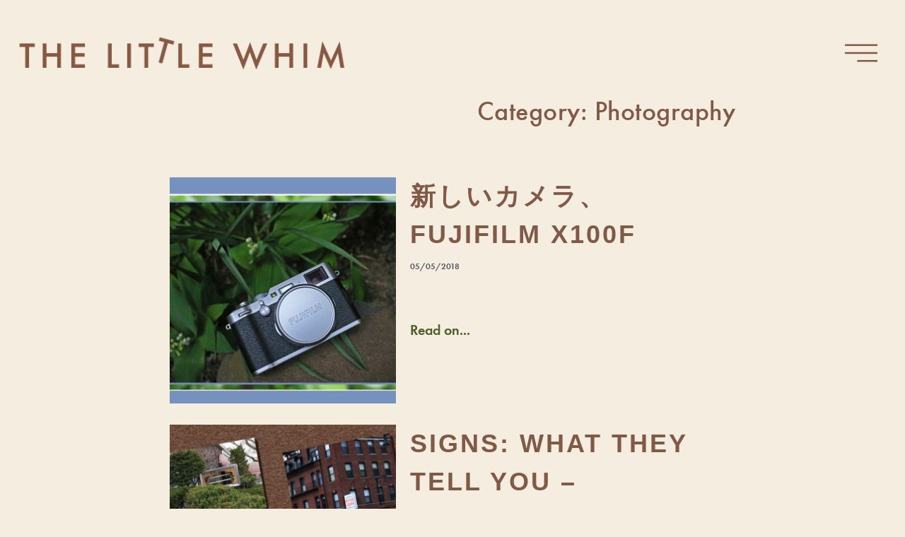

--- FILE ---
content_type: text/html; charset=UTF-8
request_url: https://thelittlewhim.com/category/photography/
body_size: 11588
content:
<!DOCTYPE html><html
lang="ja" prefix="og: https://ogp.me/ns#"><head><meta
charset="UTF-8"><title>Photography | THE LITTLE WHIM</title><meta
name="robots" content="follow, index, max-snippet:-1, max-video-preview:-1, max-image-preview:large"/><link
rel="canonical" href="https://thelittlewhim.com/category/photography/" /><link
rel="next" href="https://thelittlewhim.com/category/photography/page/2/" /><meta
property="og:locale" content="ja_JP"><meta
property="og:type" content="article"><meta
property="og:title" content="Photography | THE LITTLE WHIM"><meta
property="og:url" content="https://thelittlewhim.com/category/photography/"><meta
property="og:site_name" content="THE LITTLE WHIM"><meta
property="fb:admins" content="878614938819145"><meta
property="og:image" content="https://thelittlewhim.com/wp-content/uploads/2021/02/collage_2021.jpg"><meta
property="og:image:secure_url" content="https://thelittlewhim.com/wp-content/uploads/2021/02/collage_2021.jpg"><meta
property="og:image:width" content="1000"><meta
property="og:image:height" content="650"><meta
property="og:image:type" content="image/jpeg"><meta
name="twitter:card" content="summary_large_image"><meta
name="twitter:title" content="Photography | THE LITTLE WHIM"><meta
name="twitter:image" content="https://thelittlewhim.com/wp-content/uploads/2021/02/collage_2021.jpg"> <script type="application/ld+json" class="rank-math-schema">{"@context":"https://schema.org","@graph":[{"@type":"Person","@id":"https://thelittlewhim.com/#person","name":"COOKIEHEAD","image":{"@type":"ImageObject","url":""}},{"@type":"WebSite","@id":"https://thelittlewhim.com/#website","url":"https://thelittlewhim.com","name":"COOKIEHEAD","publisher":{"@id":"https://thelittlewhim.com/#person"},"inLanguage":"ja"},{"@type":"BreadcrumbList","@id":"https://thelittlewhim.com/category/photography/#breadcrumb","itemListElement":[{"@type":"ListItem","position":"1","item":{"@id":"https://thelittlewhim.com","name":"Home"}},{"@type":"ListItem","position":"2","item":{"@id":"https://thelittlewhim.com/category/photography/","name":"Photography"}}]},{"@type":"CollectionPage","@id":"https://thelittlewhim.com/category/photography/#webpage","url":"https://thelittlewhim.com/category/photography/","name":"Photography | THE LITTLE WHIM","isPartOf":{"@id":"https://thelittlewhim.com/#website"},"inLanguage":"ja","breadcrumb":{"@id":"https://thelittlewhim.com/category/photography/#breadcrumb"}},{"@type":"ItemList","itemListElement":[{"@type":"ListItem","position":"1","url":"https://thelittlewhim.com/2018/05/05/fujifilm-x100f/"},{"@type":"ListItem","position":"2","url":"https://thelittlewhim.com/2018/03/25/signs-what-they-tell-you-randomly-boston/"},{"@type":"ListItem","position":"3","url":"https://thelittlewhim.com/2017/10/09/finding-george-byrne-in-nyc/"},{"@type":"ListItem","position":"4","url":"https://thelittlewhim.com/2017/09/04/signs-what-they-tell-you-50-shades-of-pink/"},{"@type":"ListItem","position":"5","url":"https://thelittlewhim.com/2017/08/05/cookieheads-favorite-instagram-stories/"},{"@type":"ListItem","position":"6","url":"https://thelittlewhim.com/2017/08/04/the-2-best-compact-digital-camera/"},{"@type":"ListItem","position":"7","url":"https://thelittlewhim.com/2017/07/16/signs-what-they-tell-you-paris-2/"},{"@type":"ListItem","position":"8","url":"https://thelittlewhim.com/2017/06/20/paris-so-far/"},{"@type":"ListItem","position":"9","url":"https://thelittlewhim.com/2017/05/28/signs-what-they-tell-you-small-town/"},{"@type":"ListItem","position":"10","url":"https://thelittlewhim.com/2017/05/18/beauty-instagram-accounts/"},{"@type":"ListItem","position":"11","url":"https://thelittlewhim.com/2017/05/17/the-best-instagram-accounts-to-follow-right-now/"},{"@type":"ListItem","position":"12","url":"https://thelittlewhim.com/2016/08/14/signs-what-they-tell-you-old-is-good/"}],"mainEntityOfPage":{"@id":"https://thelittlewhim.com/category/photography/#webpage"}}]}</script> <link
rel='dns-prefetch' href='//www.googletagmanager.com' /><link
rel='dns-prefetch' href='//s.w.org' /><link
rel="alternate" type="application/rss+xml" title="THE LITTLE WHIM &raquo; フィード" href="https://thelittlewhim.com/feed/" /><link
rel="alternate" type="application/rss+xml" title="THE LITTLE WHIM &raquo; コメントフィード" href="https://thelittlewhim.com/comments/feed/" /><link
rel="alternate" type="application/rss+xml" title="THE LITTLE WHIM &raquo; Photography カテゴリーのフィード" href="https://thelittlewhim.com/category/photography/feed/" />
<script>advanced_ads_ready=function(){var fns=[],listener,doc=typeof document==="object"&&document,hack=doc&&doc.documentElement.doScroll,domContentLoaded="DOMContentLoaded",loaded=doc&&(hack?/^loaded|^c/:/^loaded|^i|^c/).test(doc.readyState);if(!loaded&&doc){listener=function(){doc.removeEventListener(domContentLoaded,listener);window.removeEventListener("load",listener);loaded=1;while(listener=fns.shift())listener()};doc.addEventListener(domContentLoaded,listener);window.addEventListener("load",listener)}return function(fn){loaded?setTimeout(fn,0):fns.push(fn)}}()</script> <link
rel="stylesheet" type="text/css" href="https://use.typekit.net/hoo0eut.css"><link
rel='stylesheet' id='wpo_min-header-0-css'  href='https://thelittlewhim.com/wp-content/cache/wpo-minify/1749051226/assets/wpo-minify-header-41c58b9c.min.css' type='text/css' media='all' /> <script type='text/javascript' src='https://www.googletagmanager.com/gtag/js?id=UA-99896946-1' id='google_gtagjs-js' async></script> <script type='text/javascript' id='google_gtagjs-js-after'>window.dataLayer=window.dataLayer||[];function gtag(){dataLayer.push(arguments)}
gtag("js",new Date());gtag("set","developer_id.dZTNiMT",!0);gtag("config","UA-99896946-1",{"anonymize_ip":!0})</script> <link
rel="https://api.w.org/" href="https://thelittlewhim.com/wp-json/" /><link
rel="alternate" type="application/json" href="https://thelittlewhim.com/wp-json/wp/v2/categories/19" /><link
rel="EditURI" type="application/rsd+xml" title="RSD" href="https://thelittlewhim.com/xmlrpc.php?rsd" /><link
rel="wlwmanifest" type="application/wlwmanifest+xml" href="https://thelittlewhim.com/wp-includes/wlwmanifest.xml" /><meta
name="generator" content="WordPress 5.6.16" /><meta
name="generator" content="Site Kit by Google 1.30.0" /><meta
name="google-site-verification" content="EmDSk_IWvv86ykzOWOTpo2NxKTuF1leOuuJ7FZGEjxs" /><meta
name="google-site-verification" content="wyplB5bV_Hvyqwl_WGVHmwGZnQkUfVIRAWDjUYRdqV8" /> <script>document.documentElement.className=document.documentElement.className.replace('no-js','js')</script> <script async src="//pagead2.googlesyndication.com/pagead/js/adsbygoogle.js"></script><script>(adsbygoogle=window.adsbygoogle||[]).push({"google_ad_client":"ca-pub-3329251166862817","enable_page_level_ads":!0,"tag_partner":"site_kit"})</script><script data-ad-client="ca-pub-3329251166862817" async src="https://pagead2.googlesyndication.com/pagead/js/adsbygoogle.js"></script><link
rel="icon" href="https://thelittlewhim.com/wp-content/uploads/2021/02/cropped-Logo_Letters_FuturaPT_10001000_ivory-32x32.png" sizes="32x32" /><link
rel="icon" href="https://thelittlewhim.com/wp-content/uploads/2021/02/cropped-Logo_Letters_FuturaPT_10001000_ivory-192x192.png" sizes="192x192" /><link
rel="apple-touch-icon" href="https://thelittlewhim.com/wp-content/uploads/2021/02/cropped-Logo_Letters_FuturaPT_10001000_ivory-180x180.png" /><meta
name="msapplication-TileImage" content="https://thelittlewhim.com/wp-content/uploads/2021/02/cropped-Logo_Letters_FuturaPT_10001000_ivory-270x270.png" /><style type="text/css" id="wp-custom-css">blockquote{border-left:4px #dcc7a5 solid;padding:20px}.waku{border:1px #dcc7a5 solid;padding-top:15px;padding-bottom:15px;padding-left:25px;padding-right:25px}.blog-card{ background-color:#f6ede1;border:1.5px solid #536624;word-wrap:break-word;max-width:100%;padding-right:10px;border-radius:50px;transition:all 0.6s ease 0s}.blog-card:hover{cursor:pointer;transform:scale(1.02,1.02)}.blog-card:before{position:absolute;padding:0 .80em;transform:translateY(-50%) translateX(2em);content:"\あわせて読みたい";background-color:#f6ede1;border-radius:50px;color:#536624; font-size:1em;font-weight:700;z-index:1}.blog-card a{text-decoration:none}.blog-card-thumbnail{width:35%;display:table-cell;vertical-align:middle}.blog-card-thumbnail img{padding:25px 10px 15px 25px}.blog-card-content{display:table-cell;vertical-align:middle}.blog-card-title{font-size:1em;margin:5px 30px 10px 0;font-weight:700;line-height:1}.blog-card-title:hover{text-decoration:underline}.blog-card-excerpt{font-size:.90em;line-height:1.2em}.blog-card .clear{clear:both}@media screen and (max-width:500px){.blog-card:before{font-size:.56em}.blog-card-title{font-size:.70em}.blog-card-excerpt{font-size:.60em}}div#ez-toc-container p.ez-toc-title{font-weight:600;width:100%;text-align:center;margin:6px}#ez-toc-container a.ez-toc-toggle{color:#805a46;border:none;background:none;box-shadow:none;margin:6px}.ez-toc-toggle i.ez-toc-glyphicon{font-size:18px;margin:2px}#ez-toc-container.counter-hierarchy ul{margin:10px}div#ez-toc-container ul li{padding:8px 0}.ez-toc-list li a{display:block;border-bottom:1px dashed #555}.ez-toc-title-container{margin-bottom:15px}.wp-block-button{font-size:11px}</style><meta
data-pso-pv="1.2.1" data-pso-pt="category" data-pso-th="45882fe2fd3c5be7192332a024300bee"><script pagespeed_no_defer="" data-pso-version="20170403_083938">window.dynamicgoogletags={config:[]};dynamicgoogletags.config=["ca-pub-2426394995716731",null,[],null,null,null,null,null,null,null,null,null,0.001,"http://mykindofnewyorkcity.com"];(function(){var h=this,l=function(a){var b=typeof a;if("object"==b)if(a){if(a instanceof Array)return"array";if(a instanceof Object)return b;var c=Object.prototype.toString.call(a);if("[object Window]"==c)return"object";if("[object Array]"==c||"number"==typeof a.length&&"undefined"!=typeof a.splice&&"undefined"!=typeof a.propertyIsEnumerable&&!a.propertyIsEnumerable("splice"))return"array";if("[object Function]"==c||"undefined"!=typeof a.call&&"undefined"!=typeof a.propertyIsEnumerable&&!a.propertyIsEnumerable("call"))return"function"}else return"null";else if("function"==b&&"undefined"==typeof a.call)return"object";return b};var m=String.prototype.trim?function(a){return a.trim()}:function(a){return a.replace(/^[\s\xa0]+|[\s\xa0]+$/g,"")},p=function(a,b){return a<b?-1:a>b?1:0};var aa=Array.prototype.forEach?function(a,b,c){Array.prototype.forEach.call(a,b,c)}:function(a,b,c){for(var d=a.length,f="string"==typeof a?a.split(""):a,e=0;e<d;e++)e in f&&b.call(c,f[e],e,a)};var q=function(a){q[" "](a);return a};q[" "]=function(){};var ca=function(a,b){var c=ba;Object.prototype.hasOwnProperty.call(c,a)||(c[a]=b(a))};var r;a:{var t=h.navigator;if(t){var u=t.userAgent;if(u){r=u;break a}}r=""};var da=-1!=r.indexOf("Opera"),v=-1!=r.indexOf("Trident")||-1!=r.indexOf("MSIE"),ea=-1!=r.indexOf("Edge"),w=-1!=r.indexOf("Gecko")&&!(-1!=r.toLowerCase().indexOf("webkit")&&-1==r.indexOf("Edge"))&&!(-1!=r.indexOf("Trident")||-1!=r.indexOf("MSIE"))&&-1==r.indexOf("Edge"),fa=-1!=r.toLowerCase().indexOf("webkit")&&-1==r.indexOf("Edge"),x=function(){var a=h.document;return a?a.documentMode:void 0},y;a:{var z="",A=function(){var a=r;if(w)return/rv\:([^\);]+)(\)|;)/.exec(a);if(ea)return/Edge\/([\d\.]+)/.exec(a);if(v)return/\b(?:MSIE|rv)[: ]([^\);]+)(\)|;)/.exec(a);if(fa)return/WebKit\/(\S+)/.exec(a);if(da)return/(?:Version)[ \/]?(\S+)/.exec(a)}();A&&(z=A?A[1]:"");if(v){var B=x();if(null!=B&&B>parseFloat(z)){y=String(B);break a}}y=z}
var C=y,ba={},D=function(a){ca(a,function(){for(var b=0,c=m(String(C)).split("."),d=m(String(a)).split("."),f=Math.max(c.length,d.length),e=0;0==b&&e<f;e++){var g=c[e]||"",k=d[e]||"";do{g=/(\d*)(\D*)(.*)/.exec(g)||["","","",""];k=/(\d*)(\D*)(.*)/.exec(k)||["","","",""];if(0==g[0].length&&0==k[0].length)break;b=p(0==g[1].length?0:parseInt(g[1],10),0==k[1].length?0:parseInt(k[1],10))||p(0==g[2].length,0==k[2].length)||p(g[2],k[2]);g=g[3];k=k[3]}while(0==b)}return 0<=b})},E;var F=h.document;E=F&&v?x()||("CSS1Compat"==F.compatMode?parseInt(C,10):5):void 0;var G=function(){},ga="function"==typeof Uint8Array,I=[],J=function(a,b){if(b<a.l){b+=a.j;var c=a.a[b];return c===I?a.a[b]=[]:c}c=a.f[b];return c===I?a.f[b]=[]:c},K=function(a){if(a.m)for(var b in a.m){var c=a.m[b];if("array"==l(c))for(var d=0;d<c.length;d++)c[d]&&K(c[d]);else c&&K(c)}};G.prototype.toString=function(){K(this);return this.a.toString()};var L=function(a,b){this.events=[];this.D=b||h;var c=null;b&&(b.google_js_reporting_queue=b.google_js_reporting_queue||[],this.events=b.google_js_reporting_queue,c=b.google_measure_js_timing);this.o=null!=c?c:Math.random()<a};L.prototype.disable=function(){aa(this.events,this.A,this);this.events.length=0;this.o=!1};L.prototype.A=function(a){var b=this.D.performance;a&&b&&b.clearMarks&&(b.clearMarks("goog_"+a.uniqueId+"_start"),b.clearMarks("goog_"+a.uniqueId+"_end"))};var ha=function(){var a=!1;try{var b=Object.defineProperty({},"passive",{get:function(){a=!0}});h.addEventListener("test",null,b)}catch(c){}return a}();var N=function(){var a=M;try{var b;if(b=!!a&&null!=a.location.href)a:{try{q(a.foo);b=!0;break a}catch(c){}b=!1}return b}catch(c){return!1}},O=function(a,b){for(var c in a)Object.prototype.hasOwnProperty.call(a,c)&&b.call(void 0,a[c],c,a)};var P=function(a,b,c,d,f){this.s=c||4E3;this.b=a||"&";this.v=b||",$";this.g=void 0!==d?d:"trn";this.J=f||null;this.u=!1;this.i={};this.F=0;this.c=[]},ja=function(a,b,c,d){b=b+"//"+c+d;var f=ia(a)-d.length-0;if(0>f)return"";a.c.sort(function(a,b){return a-b});d=null;c="";for(var e=0;e<a.c.length;e++)for(var g=a.c[e],k=a.i[g],H=0;H<k.length;H++){if(!f){d=null==d?g:d;break}var n=Q(k[H],a.b,a.v);if(n){n=c+n;if(f>=n.length){f-=n.length;b+=n;c=a.b;break}else a.u&&(c=f,n[c-1]==a.b&&--c,b+=n.substr(0,c),c=a.b,f=0);d=null==d?g:d}}e="";a.g&&null!=d&&(e=c+a.g+"="+(a.J||d));return b+e+""},ia=function(a){if(!a.g)return a.s;var b=1,c;for(c in a.i)b=c.length>b?c.length:b;return a.s-a.g.length-b-a.b.length-1},Q=function(a,b,c,d,f){var e=[];O(a,function(a,k){(a=R(a,b,c,d,f))&&e.push(k+"="+a)});return e.join(b)},R=function(a,b,c,d,f){if(null==a)return"";b=b||"&";c=c||",$";"string"==typeof c&&(c=c.split(""));if(a instanceof Array){if(d=d||0,d<c.length){for(var e=[],g=0;g<a.length;g++)e.push(R(a[g],b,c,d+1,f));return e.join(c[d])}}else if("object"==typeof a)return f=f||0,2>f?encodeURIComponent(Q(a,b,c,d,f+1)):"...";return encodeURIComponent(String(a))};var ma=function(a,b){var c=ka;if(c.I<(b||c.B))try{var d;a instanceof P?d=a:(d=new P,O(a,function(a,b){var c=d,e=c.F++,f={};f[b]=a;a=[f];c.c.push(e);c.i[e]=a}));var f=ja(d,c.H,c.C,c.G+"pso_unknown&");f&&la(f)}catch(e){}},la=function(a){h.google_image_requests||(h.google_image_requests=[]);var b=h.document.createElement("img");b.src=a;h.google_image_requests.push(b)};var S;if(!(S=!w&&!v)){var T;if(T=v)T=9<=Number(E);S=T}S||w&&D("1.9.1");v&&D("9");var na=document,oa=window;var pa=!!window.google_async_iframe_id,M=pa&&window.parent||window;var ka,U;if(pa&&!N()){var V="."+na.domain;try{for(;2<V.split(".").length&&!N();)na.domain=V=V.substr(V.indexOf(".")+1),M=window.parent}catch(a){}N()||(M=window)}U=M;var W=new L(1,U);ka=new function(){this.H="http:"===oa.location.protocol?"http:":"https:";this.C="pagead2.googlesyndication.com";this.G="/pagead/gen_204?id=";this.B=.01;this.I=Math.random()};if("complete"==U.document.readyState)U.google_measure_js_timing||W.disable();else if(W.o){var qa=function(){U.google_measure_js_timing||W.disable()};U.addEventListener?U.addEventListener("load",qa,ha?void 0:!1):U.attachEvent&&U.attachEvent("onload",qa)};var ra=function(){this.document=document},X=function(a,b,c){a=a.document.getElementsByTagName(b);for(b=0;b<a.length;++b)if(a[b].hasAttribute(c))return a[b].getAttribute(c);return null};var sa=function(){var a=window;return a.dynamicgoogletags=a.dynamicgoogletags||{}};var Y=function(a){var b=a;a=ta;this.m=null;b||(b=[]);this.j=-1;this.a=b;a:{if(this.a.length){var b=this.a.length-1,c=this.a[b];if(c&&"object"==typeof c&&"array"!=l(c)&&!(ga&&c instanceof Uint8Array)){this.l=b-this.j;this.f=c;break a}}this.l=Number.MAX_VALUE}if(a)for(b=0;b<a.length;b++)c=a[b],c<this.l?(c+=this.j,this.a[c]=this.a[c]||I):this.f[c]=this.f[c]||I};(function(){function a(){}a.prototype=G.prototype;Y.L=G.prototype;Y.prototype=new a;Y.K=function(a,c,d){for(var b=Array(arguments.length-2),e=2;e<arguments.length;e++)b[e-2]=arguments[e];return G.prototype[c].apply(a,b)}})();var ta=[3];var ua=function(){var a=sa().config;if(a){var b=new ra,a=new Y(a),c;c=J(a,13);if(c=null==c?c:+c){var d={};d.wpc=J(a,1);d.sv=X(b,"script","data-pso-version");d.tn=X(b,"meta","data-pso-pt");d.th=X(b,"meta","data-pso-th");d.w=0<window.innerWidth?window.innerWidth:null;d.h=0<window.innerHeight?window.innerHeight:null;ma(d,c)}}sa().loaded=!0};var Z=window;Z.addEventListener?Z.addEventListener("load",ua,!1):Z.attachEvent&&Z.attachEvent("onload",ua)})()</script> <meta
name="viewport" content="width=device-width, initial-scale=1.0, viewport-fit=cover" /></head><body
class="archive category category-photography category-19 wp-custom-logo elementor-default elementor-template-canvas elementor-kit-17025 aa-prefix-theli- elementor-page-28532"><div
data-elementor-type="archive" data-elementor-id="28532" class="elementor elementor-28532 elementor-location-archive" data-elementor-settings="[]"><div
class="elementor-section-wrap"><section
class="elementor-section elementor-top-section elementor-element elementor-element-5d489e7c elementor-section-height-min-height elementor-section-content-middle elementor-section-full_width elementor-section-height-default elementor-section-items-middle" data-id="5d489e7c" data-element_type="section" data-settings="{&quot;background_background&quot;:&quot;classic&quot;,&quot;sticky&quot;:&quot;top&quot;,&quot;sticky_on&quot;:[&quot;desktop&quot;,&quot;tablet&quot;,&quot;mobile&quot;],&quot;sticky_offset&quot;:0,&quot;sticky_effects_offset&quot;:0}"><div
class="elementor-container elementor-column-gap-no"><div
class="elementor-row"><div
class="elementor-column elementor-col-66 elementor-top-column elementor-element elementor-element-d939bb7" data-id="d939bb7" data-element_type="column"><div
class="elementor-column-wrap elementor-element-populated"><div
class="elementor-widget-wrap"><div
class="elementor-element elementor-element-30dfa9f2 elementor-widget elementor-widget-image" data-id="30dfa9f2" data-element_type="widget" data-settings="{&quot;_animation_mobile&quot;:&quot;none&quot;}" data-widget_type="image.default"><div
class="elementor-widget-container"><div
class="elementor-image">
<a
href="https://thelittlewhim.com">
<img
width="1000" height="150" src="https://thelittlewhim.com/wp-content/uploads/2021/02/Logo_Futura_1000_150_brown_transparent.png" class="attachment-full size-full" alt="" srcset="https://thelittlewhim.com/wp-content/uploads/2021/02/Logo_Futura_1000_150_brown_transparent.png 1000w, https://thelittlewhim.com/wp-content/uploads/2021/02/Logo_Futura_1000_150_brown_transparent-500x75.png 500w, https://thelittlewhim.com/wp-content/uploads/2021/02/Logo_Futura_1000_150_brown_transparent-768x115.png 768w" sizes="(max-width: 1000px) 100vw, 1000px" />								</a></div></div></div></div></div></div><div
class="elementor-column elementor-col-33 elementor-top-column elementor-element elementor-element-35a6e047" data-id="35a6e047" data-element_type="column"><div
class="elementor-column-wrap elementor-element-populated"><div
class="elementor-widget-wrap"><div
class="elementor-element elementor-element-212f0877 elementor-view-default elementor-invisible elementor-widget elementor-widget-icon" data-id="212f0877" data-element_type="widget" data-settings="{&quot;_animation&quot;:&quot;pulse&quot;,&quot;_animation_tablet&quot;:&quot;pulse&quot;,&quot;_animation_mobile&quot;:&quot;pulse&quot;}" data-widget_type="icon.default"><div
class="elementor-widget-container"><div
class="elementor-icon-wrapper">
<a
class="elementor-icon elementor-animation-wobble-skew" href="#elementor-action%3Aaction%3Dpopup%3Aopen%26settings%3DeyJpZCI6IjI4MTc0IiwidG9nZ2xlIjpmYWxzZX0%3D">
<svg
xmlns="http://www.w3.org/2000/svg" id="b0b61246-9d76-42b6-9083-6a876a46421d" data-name="Layer 1" width="37" height="20" viewBox="0 0 37 20"><rect
width="37" height="2"></rect><rect
y="9" width="37" height="2"></rect><rect
x="14" y="18" width="23" height="2"></rect></svg>			</a></div></div></div></div></div></div></div></div></section><section
class="elementor-section elementor-top-section elementor-element elementor-element-1abfe40f elementor-section-boxed elementor-section-height-default elementor-section-height-default" data-id="1abfe40f" data-element_type="section" data-settings="{&quot;background_background&quot;:&quot;classic&quot;}"><div
class="elementor-container elementor-column-gap-default"><div
class="elementor-row"><div
class="elementor-column elementor-col-100 elementor-top-column elementor-element elementor-element-7402615f" data-id="7402615f" data-element_type="column"><div
class="elementor-column-wrap elementor-element-populated"><div
class="elementor-widget-wrap"><div
class="elementor-element elementor-element-71d8930d elementor-widget elementor-widget-theme-archive-title elementor-page-title elementor-widget-heading" data-id="71d8930d" data-element_type="widget" data-widget_type="theme-archive-title.default"><div
class="elementor-widget-container"><h1 class="elementor-heading-title elementor-size-default">Category: Photography</h1></div></div><div
class="elementor-element elementor-element-33e7d4a6 elementor-grid-1 elementor-grid-tablet-1 elementor-posts--thumbnail-left elementor-grid-mobile-1 elementor-widget elementor-widget-archive-posts" data-id="33e7d4a6" data-element_type="widget" data-settings="{&quot;archive_classic_columns&quot;:&quot;1&quot;,&quot;archive_classic_columns_tablet&quot;:&quot;1&quot;,&quot;archive_classic_row_gap&quot;:{&quot;unit&quot;:&quot;px&quot;,&quot;size&quot;:30,&quot;sizes&quot;:[]},&quot;archive_classic_columns_mobile&quot;:&quot;1&quot;,&quot;pagination_type&quot;:&quot;numbers&quot;}" data-widget_type="archive-posts.archive_classic"><div
class="elementor-widget-container"><div
class="elementor-posts-container elementor-posts elementor-posts--skin-classic elementor-grid"><article
class="elementor-post elementor-grid-item post-6383 post type-post status-publish format-standard has-post-thumbnail hentry category-photography">
<a
class="elementor-post__thumbnail__link" href="https://thelittlewhim.com/2018/05/05/fujifilm-x100f/" ><div
class="elementor-post__thumbnail"><img
width="1000" height="650"   alt="" srcset="https://thelittlewhim.com/wp-content/uploads/2018/05/fuji3.jpg 1000w, https://thelittlewhim.com/wp-content/uploads/2018/05/fuji3-595x387.jpg 595w, https://thelittlewhim.com/wp-content/uploads/2018/05/fuji3-768x499.jpg 768w, https://thelittlewhim.com/wp-content/uploads/2018/05/fuji3-960x624.jpg 960w, https://thelittlewhim.com/wp-content/uploads/2018/05/fuji3-600x390.jpg 600w, https://thelittlewhim.com/wp-content/uploads/2018/05/fuji3-820x533.jpg 820w"  data-src="https://thelittlewhim.com/wp-content/uploads/2018/05/fuji3.jpg" data-sizes="(max-width: 1000px) 100vw, 1000px" class="attachment-full size-full lazyload" src="[data-uri]" /><noscript><img
width="1000" height="650" src="https://thelittlewhim.com/wp-content/uploads/2018/05/fuji3.jpg" class="attachment-full size-full" alt="" srcset="https://thelittlewhim.com/wp-content/uploads/2018/05/fuji3.jpg 1000w, https://thelittlewhim.com/wp-content/uploads/2018/05/fuji3-595x387.jpg 595w, https://thelittlewhim.com/wp-content/uploads/2018/05/fuji3-768x499.jpg 768w, https://thelittlewhim.com/wp-content/uploads/2018/05/fuji3-960x624.jpg 960w, https://thelittlewhim.com/wp-content/uploads/2018/05/fuji3-600x390.jpg 600w, https://thelittlewhim.com/wp-content/uploads/2018/05/fuji3-820x533.jpg 820w" sizes="(max-width: 1000px) 100vw, 1000px" /></noscript></div>
</a><div
class="elementor-post__text"><h3 class="elementor-post__title">
<a
href="https://thelittlewhim.com/2018/05/05/fujifilm-x100f/" >
新しいカメラ、FUJIFILM X100F			</a></h3><div
class="elementor-post__meta-data">
<span
class="elementor-post-date">
05/05/2018		</span></div>
<a
class="elementor-post__read-more" href="https://thelittlewhim.com/2018/05/05/fujifilm-x100f/" >
Read on...			</a></div></article><article
class="elementor-post elementor-grid-item post-6196 post type-post status-publish format-standard has-post-thumbnail hentry category-photography category-signs-what-they-tell-you">
<a
class="elementor-post__thumbnail__link" href="https://thelittlewhim.com/2018/03/25/signs-what-they-tell-you-randomly-boston/" ><div
class="elementor-post__thumbnail"><img
width="1000" height="650"   alt="" srcset="https://thelittlewhim.com/wp-content/uploads/2018/03/cover.jpg 1000w, https://thelittlewhim.com/wp-content/uploads/2018/03/cover-595x387.jpg 595w, https://thelittlewhim.com/wp-content/uploads/2018/03/cover-768x499.jpg 768w, https://thelittlewhim.com/wp-content/uploads/2018/03/cover-960x624.jpg 960w, https://thelittlewhim.com/wp-content/uploads/2018/03/cover-600x390.jpg 600w, https://thelittlewhim.com/wp-content/uploads/2018/03/cover-820x533.jpg 820w"  data-src="https://thelittlewhim.com/wp-content/uploads/2018/03/cover.jpg" data-sizes="(max-width: 1000px) 100vw, 1000px" class="attachment-full size-full lazyload" src="[data-uri]" /><noscript><img
width="1000" height="650" src="https://thelittlewhim.com/wp-content/uploads/2018/03/cover.jpg" class="attachment-full size-full" alt="" srcset="https://thelittlewhim.com/wp-content/uploads/2018/03/cover.jpg 1000w, https://thelittlewhim.com/wp-content/uploads/2018/03/cover-595x387.jpg 595w, https://thelittlewhim.com/wp-content/uploads/2018/03/cover-768x499.jpg 768w, https://thelittlewhim.com/wp-content/uploads/2018/03/cover-960x624.jpg 960w, https://thelittlewhim.com/wp-content/uploads/2018/03/cover-600x390.jpg 600w, https://thelittlewhim.com/wp-content/uploads/2018/03/cover-820x533.jpg 820w" sizes="(max-width: 1000px) 100vw, 1000px" /></noscript></div>
</a><div
class="elementor-post__text"><h3 class="elementor-post__title">
<a
href="https://thelittlewhim.com/2018/03/25/signs-what-they-tell-you-randomly-boston/" >
SIGNS: WHAT THEY TELL YOU &#8211; &#8220;RANDOMLY BOSTON&#8221;			</a></h3><div
class="elementor-post__meta-data">
<span
class="elementor-post-date">
03/25/2018		</span></div>
<a
class="elementor-post__read-more" href="https://thelittlewhim.com/2018/03/25/signs-what-they-tell-you-randomly-boston/" >
Read on...			</a></div></article><article
class="elementor-post elementor-grid-item post-5335 post type-post status-publish format-standard has-post-thumbnail hentry category-art category-photography">
<a
class="elementor-post__thumbnail__link" href="https://thelittlewhim.com/2017/10/09/finding-george-byrne-in-nyc/" ><div
class="elementor-post__thumbnail"><img
width="1000" height="650"   alt="" srcset="https://thelittlewhim.com/wp-content/uploads/2017/10/cover.jpg 1000w, https://thelittlewhim.com/wp-content/uploads/2017/10/cover-595x387.jpg 595w, https://thelittlewhim.com/wp-content/uploads/2017/10/cover-768x499.jpg 768w, https://thelittlewhim.com/wp-content/uploads/2017/10/cover-960x624.jpg 960w, https://thelittlewhim.com/wp-content/uploads/2017/10/cover-600x390.jpg 600w, https://thelittlewhim.com/wp-content/uploads/2017/10/cover-820x533.jpg 820w"  data-src="https://thelittlewhim.com/wp-content/uploads/2017/10/cover.jpg" data-sizes="(max-width: 1000px) 100vw, 1000px" class="attachment-full size-full lazyload" src="[data-uri]" /><noscript><img
width="1000" height="650" src="https://thelittlewhim.com/wp-content/uploads/2017/10/cover.jpg" class="attachment-full size-full" alt="" srcset="https://thelittlewhim.com/wp-content/uploads/2017/10/cover.jpg 1000w, https://thelittlewhim.com/wp-content/uploads/2017/10/cover-595x387.jpg 595w, https://thelittlewhim.com/wp-content/uploads/2017/10/cover-768x499.jpg 768w, https://thelittlewhim.com/wp-content/uploads/2017/10/cover-960x624.jpg 960w, https://thelittlewhim.com/wp-content/uploads/2017/10/cover-600x390.jpg 600w, https://thelittlewhim.com/wp-content/uploads/2017/10/cover-820x533.jpg 820w" sizes="(max-width: 1000px) 100vw, 1000px" /></noscript></div>
</a><div
class="elementor-post__text"><h3 class="elementor-post__title">
<a
href="https://thelittlewhim.com/2017/10/09/finding-george-byrne-in-nyc/" >
好きなフォトグラファーの色を、街で見つける週末			</a></h3><div
class="elementor-post__meta-data">
<span
class="elementor-post-date">
10/09/2017		</span></div>
<a
class="elementor-post__read-more" href="https://thelittlewhim.com/2017/10/09/finding-george-byrne-in-nyc/" >
Read on...			</a></div></article><article
class="elementor-post elementor-grid-item post-5186 post type-post status-publish format-standard has-post-thumbnail hentry category-photography category-signs-what-they-tell-you">
<a
class="elementor-post__thumbnail__link" href="https://thelittlewhim.com/2017/09/04/signs-what-they-tell-you-50-shades-of-pink/" ><div
class="elementor-post__thumbnail"><img
width="1000" height="650"   alt="" srcset="https://thelittlewhim.com/wp-content/uploads/2017/09/IMG_4017.jpg 1000w, https://thelittlewhim.com/wp-content/uploads/2017/09/IMG_4017-595x387.jpg 595w, https://thelittlewhim.com/wp-content/uploads/2017/09/IMG_4017-768x499.jpg 768w, https://thelittlewhim.com/wp-content/uploads/2017/09/IMG_4017-960x624.jpg 960w, https://thelittlewhim.com/wp-content/uploads/2017/09/IMG_4017-600x390.jpg 600w, https://thelittlewhim.com/wp-content/uploads/2017/09/IMG_4017-820x533.jpg 820w"  data-src="https://thelittlewhim.com/wp-content/uploads/2017/09/IMG_4017.jpg" data-sizes="(max-width: 1000px) 100vw, 1000px" class="attachment-full size-full lazyload" src="[data-uri]" /><noscript><img
width="1000" height="650" src="https://thelittlewhim.com/wp-content/uploads/2017/09/IMG_4017.jpg" class="attachment-full size-full" alt="" srcset="https://thelittlewhim.com/wp-content/uploads/2017/09/IMG_4017.jpg 1000w, https://thelittlewhim.com/wp-content/uploads/2017/09/IMG_4017-595x387.jpg 595w, https://thelittlewhim.com/wp-content/uploads/2017/09/IMG_4017-768x499.jpg 768w, https://thelittlewhim.com/wp-content/uploads/2017/09/IMG_4017-960x624.jpg 960w, https://thelittlewhim.com/wp-content/uploads/2017/09/IMG_4017-600x390.jpg 600w, https://thelittlewhim.com/wp-content/uploads/2017/09/IMG_4017-820x533.jpg 820w" sizes="(max-width: 1000px) 100vw, 1000px" /></noscript></div>
</a><div
class="elementor-post__text"><h3 class="elementor-post__title">
<a
href="https://thelittlewhim.com/2017/09/04/signs-what-they-tell-you-50-shades-of-pink/" >
SIGNS: WHAT THEY TELL YOU – “50 SHADES OF PINK”			</a></h3><div
class="elementor-post__meta-data">
<span
class="elementor-post-date">
09/04/2017		</span></div>
<a
class="elementor-post__read-more" href="https://thelittlewhim.com/2017/09/04/signs-what-they-tell-you-50-shades-of-pink/" >
Read on...			</a></div></article><article
class="elementor-post elementor-grid-item post-4911 post type-post status-publish format-standard has-post-thumbnail hentry category-photography">
<a
class="elementor-post__thumbnail__link" href="https://thelittlewhim.com/2017/08/05/cookieheads-favorite-instagram-stories/" ><div
class="elementor-post__thumbnail"><img
width="1000" height="650" src="https://thelittlewhim.com/wp-content/uploads/2017/08/cover.gif" class="attachment-full size-full" alt="" /></div>
</a><div
class="elementor-post__text"><h3 class="elementor-post__title">
<a
href="https://thelittlewhim.com/2017/08/05/cookieheads-favorite-instagram-stories/" >
ついつい見ちゃう！COOKIEHEADが選ぶ、ストーリーズがおもしろいインスタグラム アカウント			</a></h3><div
class="elementor-post__meta-data">
<span
class="elementor-post-date">
08/05/2017		</span></div>
<a
class="elementor-post__read-more" href="https://thelittlewhim.com/2017/08/05/cookieheads-favorite-instagram-stories/" >
Read on...			</a></div></article><article
class="elementor-post elementor-grid-item post-4878 post type-post status-publish format-standard has-post-thumbnail hentry category-photography">
<a
class="elementor-post__thumbnail__link" href="https://thelittlewhim.com/2017/08/04/the-2-best-compact-digital-camera/" ><div
class="elementor-post__thumbnail"><img
width="1000" height="650" src="https://thelittlewhim.com/wp-content/uploads/2017/08/fujivsleica.gif" class="attachment-full size-full" alt="" /></div>
</a><div
class="elementor-post__text"><h3 class="elementor-post__title">
<a
href="https://thelittlewhim.com/2017/08/04/the-2-best-compact-digital-camera/" >
デジイチからスイッチしたいと思わせる ハイエンド コンデジ 2機			</a></h3><div
class="elementor-post__meta-data">
<span
class="elementor-post-date">
08/04/2017		</span></div>
<a
class="elementor-post__read-more" href="https://thelittlewhim.com/2017/08/04/the-2-best-compact-digital-camera/" >
Read on...			</a></div></article><article
class="elementor-post elementor-grid-item post-4663 post type-post status-publish format-standard has-post-thumbnail hentry category-photography category-signs-what-they-tell-you">
<a
class="elementor-post__thumbnail__link" href="https://thelittlewhim.com/2017/07/16/signs-what-they-tell-you-paris-2/" ><div
class="elementor-post__thumbnail"><img
width="1000" height="650" src="https://thelittlewhim.com/wp-content/uploads/2017/07/coverparisjuly2017.gif" class="attachment-full size-full" alt="" /></div>
</a><div
class="elementor-post__text"><h3 class="elementor-post__title">
<a
href="https://thelittlewhim.com/2017/07/16/signs-what-they-tell-you-paris-2/" >
SIGNS: WHAT THEY TELL YOU – “PARIS II”			</a></h3><div
class="elementor-post__meta-data">
<span
class="elementor-post-date">
07/16/2017		</span></div>
<a
class="elementor-post__read-more" href="https://thelittlewhim.com/2017/07/16/signs-what-they-tell-you-paris-2/" >
Read on...			</a></div></article><article
class="elementor-post elementor-grid-item post-4562 post type-post status-publish format-standard has-post-thumbnail hentry category-photography">
<a
class="elementor-post__thumbnail__link" href="https://thelittlewhim.com/2017/06/20/paris-so-far/" ><div
class="elementor-post__thumbnail"><img
width="1000" height="650" src="https://thelittlewhim.com/wp-content/uploads/2017/06/cover1-1.gif" class="attachment-full size-full" alt="" /></div>
</a><div
class="elementor-post__text"><h3 class="elementor-post__title">
<a
href="https://thelittlewhim.com/2017/06/20/paris-so-far/" >
PARIS SO FAR			</a></h3><div
class="elementor-post__meta-data">
<span
class="elementor-post-date">
06/20/2017		</span></div>
<a
class="elementor-post__read-more" href="https://thelittlewhim.com/2017/06/20/paris-so-far/" >
Read on...			</a></div></article><article
class="elementor-post elementor-grid-item post-3415 post type-post status-publish format-standard has-post-thumbnail hentry category-photography category-signs-what-they-tell-you">
<a
class="elementor-post__thumbnail__link" href="https://thelittlewhim.com/2017/05/28/signs-what-they-tell-you-small-town/" ><div
class="elementor-post__thumbnail"><img
width="1000" height="500" src="https://thelittlewhim.com/wp-content/uploads/2017/05/cover-1.gif" class="attachment-full size-full" alt="" /></div>
</a><div
class="elementor-post__text"><h3 class="elementor-post__title">
<a
href="https://thelittlewhim.com/2017/05/28/signs-what-they-tell-you-small-town/" >
SIGNS: WHAT THEY TELL YOU &#8211; &#8220;SMALL TOWN&#8221;			</a></h3><div
class="elementor-post__meta-data">
<span
class="elementor-post-date">
05/28/2017		</span></div>
<a
class="elementor-post__read-more" href="https://thelittlewhim.com/2017/05/28/signs-what-they-tell-you-small-town/" >
Read on...			</a></div></article><article
class="elementor-post elementor-grid-item post-3384 post type-post status-publish format-standard has-post-thumbnail hentry category-beauty category-photography">
<a
class="elementor-post__thumbnail__link" href="https://thelittlewhim.com/2017/05/18/beauty-instagram-accounts/" ><div
class="elementor-post__thumbnail"><img
width="1000" height="650" src="https://thelittlewhim.com/wp-content/uploads/2017/05/cover2.gif" class="attachment-full size-full" alt="" /></div>
</a><div
class="elementor-post__text"><h3 class="elementor-post__title">
<a
href="https://thelittlewhim.com/2017/05/18/beauty-instagram-accounts/" >
コスメ情報だけじゃない。写真が美しい、インスタグラムの ビューティ アカウント 3選			</a></h3><div
class="elementor-post__meta-data">
<span
class="elementor-post-date">
05/18/2017		</span></div>
<a
class="elementor-post__read-more" href="https://thelittlewhim.com/2017/05/18/beauty-instagram-accounts/" >
Read on...			</a></div></article><article
class="elementor-post elementor-grid-item post-2689 post type-post status-publish format-standard has-post-thumbnail hentry category-art category-fashion category-photography">
<a
class="elementor-post__thumbnail__link" href="https://thelittlewhim.com/2017/05/17/the-best-instagram-accounts-to-follow-right-now/" ><div
class="elementor-post__thumbnail"><img
width="1000" height="500" src="https://thelittlewhim.com/wp-content/uploads/2017/05/instagram2.gif" class="attachment-full size-full" alt="" /></div>
</a><div
class="elementor-post__text"><h3 class="elementor-post__title">
<a
href="https://thelittlewhim.com/2017/05/17/the-best-instagram-accounts-to-follow-right-now/" >
THE BEST INSTAGRAM ACCOUNTS TO FOLLOW RIGHT NOW			</a></h3><div
class="elementor-post__meta-data">
<span
class="elementor-post-date">
05/17/2017		</span></div>
<a
class="elementor-post__read-more" href="https://thelittlewhim.com/2017/05/17/the-best-instagram-accounts-to-follow-right-now/" >
Read on...			</a></div></article><article
class="elementor-post elementor-grid-item post-2521 post type-post status-publish format-standard has-post-thumbnail hentry category-photography category-signs-what-they-tell-you">
<a
class="elementor-post__thumbnail__link" href="https://thelittlewhim.com/2016/08/14/signs-what-they-tell-you-old-is-good/" ><div
class="elementor-post__thumbnail"><img
width="1000" height="500"   alt="" srcset="https://thelittlewhim.com/wp-content/uploads/2016/08/IMG_6032.jpg 1000w, https://thelittlewhim.com/wp-content/uploads/2016/08/IMG_6032-600x300.jpg 600w, https://thelittlewhim.com/wp-content/uploads/2016/08/IMG_6032-768x384.jpg 768w"  data-src="https://thelittlewhim.com/wp-content/uploads/2016/08/IMG_6032.jpg" data-sizes="(max-width: 1000px) 100vw, 1000px" class="attachment-full size-full lazyload" src="[data-uri]" /><noscript><img
width="1000" height="500" src="https://thelittlewhim.com/wp-content/uploads/2016/08/IMG_6032.jpg" class="attachment-full size-full" alt="" srcset="https://thelittlewhim.com/wp-content/uploads/2016/08/IMG_6032.jpg 1000w, https://thelittlewhim.com/wp-content/uploads/2016/08/IMG_6032-600x300.jpg 600w, https://thelittlewhim.com/wp-content/uploads/2016/08/IMG_6032-768x384.jpg 768w" sizes="(max-width: 1000px) 100vw, 1000px" /></noscript></div>
</a><div
class="elementor-post__text"><h3 class="elementor-post__title">
<a
href="https://thelittlewhim.com/2016/08/14/signs-what-they-tell-you-old-is-good/" >
SIGNS: WHAT THEY TELL YOU &#8211; &#8220;OLD IS GOOD&#8221;			</a></h3><div
class="elementor-post__meta-data">
<span
class="elementor-post-date">
08/14/2016		</span></div>
<a
class="elementor-post__read-more" href="https://thelittlewhim.com/2016/08/14/signs-what-they-tell-you-old-is-good/" >
Read on...			</a></div></article></div><div
class="e-load-more-anchor" data-page="1" data-max-page="4"></div><nav
class="elementor-pagination" role="navigation" aria-label="Pagination">
<span
aria-current="page" class="page-numbers current"><span
class="elementor-screen-only">ページ</span>1</span>
<a
class="page-numbers" href="https://thelittlewhim.com/category/photography/page/2/"><span
class="elementor-screen-only">ページ</span>2</a>
<a
class="page-numbers" href="https://thelittlewhim.com/category/photography/page/3/"><span
class="elementor-screen-only">ページ</span>3</a>
<a
class="page-numbers" href="https://thelittlewhim.com/category/photography/page/4/"><span
class="elementor-screen-only">ページ</span>4</a></nav></div></div></div></div></div></div></div></section><section
class="elementor-section elementor-top-section elementor-element elementor-element-71a01629 elementor-section-content-middle elementor-section-full_width elementor-section-height-default elementor-section-height-default" data-id="71a01629" data-element_type="section" data-settings="{&quot;background_background&quot;:&quot;classic&quot;}"><div
class="elementor-container elementor-column-gap-no"><div
class="elementor-row"><div
class="elementor-column elementor-col-50 elementor-top-column elementor-element elementor-element-7f9ab695" data-id="7f9ab695" data-element_type="column"><div
class="elementor-column-wrap elementor-element-populated"><div
class="elementor-widget-wrap"><div
class="elementor-element elementor-element-386c1102 animated-slow elementor-widget elementor-widget-image" data-id="386c1102" data-element_type="widget" data-settings="{&quot;_animation_mobile&quot;:&quot;none&quot;,&quot;_animation&quot;:&quot;none&quot;,&quot;_animation_tablet&quot;:&quot;none&quot;}" data-widget_type="image.default"><div
class="elementor-widget-container"><div
class="elementor-image">
<img
width="800" height="800" src="https://thelittlewhim.com/wp-content/uploads/2021/02/Logo_Letters_FuturaPT_10001000_irovy.png" class="elementor-animation-wobble-skew attachment-large size-large" alt="" srcset="https://thelittlewhim.com/wp-content/uploads/2021/02/Logo_Letters_FuturaPT_10001000_irovy.png 1000w, https://thelittlewhim.com/wp-content/uploads/2021/02/Logo_Letters_FuturaPT_10001000_irovy-500x500.png 500w, https://thelittlewhim.com/wp-content/uploads/2021/02/Logo_Letters_FuturaPT_10001000_irovy-768x768.png 768w" sizes="(max-width: 800px) 100vw, 800px" /></div></div></div></div></div></div><div
class="elementor-column elementor-col-50 elementor-top-column elementor-element elementor-element-129e75de" data-id="129e75de" data-element_type="column"><div
class="elementor-column-wrap elementor-element-populated"><div
class="elementor-widget-wrap"><div
class="elementor-element elementor-element-4e796cde elementor-nav-menu__align-center elementor-nav-menu--dropdown-none elementor-widget elementor-widget-nav-menu" data-id="4e796cde" data-element_type="widget" data-settings="{&quot;layout&quot;:&quot;horizontal&quot;,&quot;submenu_icon&quot;:{&quot;value&quot;:&quot;&lt;i class=\&quot;fas fa-caret-down\&quot;&gt;&lt;\/i&gt;&quot;,&quot;library&quot;:&quot;fa-solid&quot;}}" data-widget_type="nav-menu.default"><div
class="elementor-widget-container"><nav
migration_allowed="1" migrated="0" role="navigation" class="elementor-nav-menu--main elementor-nav-menu__container elementor-nav-menu--layout-horizontal e--pointer-none"><ul
id="menu-1-4e796cde" class="elementor-nav-menu"><li
class="menu-item menu-item-type-post_type menu-item-object-page menu-item-28020"><a
href="https://thelittlewhim.com/about-cookiehead/" class="elementor-item">About TLW</a></li><li
class="menu-item menu-item-type-post_type menu-item-object-page menu-item-28022"><a
href="https://thelittlewhim.com/privacy-policy/" class="elementor-item">Terms/Privacy</a></li></ul></nav><div
class="elementor-menu-toggle" role="button" tabindex="0" aria-label="Menu Toggle" aria-expanded="false">
<i
aria-hidden="true" role="presentation" class="eicon-menu-bar"></i>			<span
class="elementor-screen-only">メニュー</span></div><nav
class="elementor-nav-menu--dropdown elementor-nav-menu__container" role="navigation" aria-hidden="true"><ul
id="menu-2-4e796cde" class="elementor-nav-menu"><li
class="menu-item menu-item-type-post_type menu-item-object-page menu-item-28020"><a
href="https://thelittlewhim.com/about-cookiehead/" class="elementor-item" tabindex="-1">About TLW</a></li><li
class="menu-item menu-item-type-post_type menu-item-object-page menu-item-28022"><a
href="https://thelittlewhim.com/privacy-policy/" class="elementor-item" tabindex="-1">Terms/Privacy</a></li></ul></nav></div></div><section
class="elementor-section elementor-inner-section elementor-element elementor-element-35ace4fe elementor-section-boxed elementor-section-height-default elementor-section-height-default" data-id="35ace4fe" data-element_type="section"><div
class="elementor-container elementor-column-gap-default"><div
class="elementor-row"><div
class="elementor-column elementor-col-50 elementor-inner-column elementor-element elementor-element-7aad46f" data-id="7aad46f" data-element_type="column"><div
class="elementor-column-wrap elementor-element-populated"><div
class="elementor-widget-wrap"><div
class="elementor-element elementor-element-731b8f4c elementor-view-default elementor-widget elementor-widget-icon" data-id="731b8f4c" data-element_type="widget" data-widget_type="icon.default"><div
class="elementor-widget-container"><div
class="elementor-icon-wrapper">
<a
class="elementor-icon elementor-animation-grow" href="https://www.instagram.com/thelittlewhim/" target="_blank">
<i
aria-hidden="true" class="fab fa-instagram"></i>			</a></div></div></div></div></div></div><div
class="elementor-column elementor-col-50 elementor-inner-column elementor-element elementor-element-3321411" data-id="3321411" data-element_type="column"><div
class="elementor-column-wrap elementor-element-populated"><div
class="elementor-widget-wrap"><div
class="elementor-element elementor-element-65367743 elementor-view-default elementor-widget elementor-widget-icon" data-id="65367743" data-element_type="widget" data-widget_type="icon.default"><div
class="elementor-widget-container"><div
class="elementor-icon-wrapper">
<a
class="elementor-icon elementor-animation-grow" href="mailto:info@thelittlewhim.com" target="_blank">
<i
aria-hidden="true" class="far fa-envelope"></i>			</a></div></div></div></div></div></div></div></div></section></div></div></div></div></div></section><section
class="elementor-section elementor-top-section elementor-element elementor-element-2686b052 elementor-section-boxed elementor-section-height-default elementor-section-height-default" data-id="2686b052" data-element_type="section" data-settings="{&quot;background_background&quot;:&quot;classic&quot;}"><div
class="elementor-container elementor-column-gap-default"><div
class="elementor-row"><div
class="elementor-column elementor-col-100 elementor-top-column elementor-element elementor-element-28ef9479" data-id="28ef9479" data-element_type="column" data-settings="{&quot;background_background&quot;:&quot;classic&quot;}"><div
class="elementor-column-wrap elementor-element-populated"><div
class="elementor-widget-wrap"><div
class="elementor-element elementor-element-d6cc4ec elementor-widget elementor-widget-heading" data-id="d6cc4ec" data-element_type="widget" data-widget_type="heading.default"><div
class="elementor-widget-container"><h2 class="elementor-heading-title elementor-size-small">All Materials © 2014-2021 THE LITTLE WHIM</h2></div></div></div></div></div></div></div></section></div></div><div
data-elementor-type="popup" data-elementor-id="28174" class="elementor elementor-28174 elementor-location-popup" data-elementor-settings="{&quot;entrance_animation&quot;:&quot;fadeInDown&quot;,&quot;exit_animation&quot;:&quot;fadeInDown&quot;,&quot;entrance_animation_duration&quot;:{&quot;unit&quot;:&quot;px&quot;,&quot;size&quot;:1.2,&quot;sizes&quot;:[]},&quot;triggers&quot;:[],&quot;timing&quot;:[]}"><div
class="elementor-section-wrap"><section
class="elementor-section elementor-top-section elementor-element elementor-element-5d847577 elementor-section-full_width elementor-section-height-min-height elementor-section-items-stretch elementor-section-content-middle elementor-section-height-default" data-id="5d847577" data-element_type="section" data-settings="{&quot;motion_fx_motion_fx_scrolling&quot;:&quot;yes&quot;,&quot;background_background&quot;:&quot;classic&quot;,&quot;motion_fx_devices&quot;:[&quot;desktop&quot;,&quot;tablet&quot;,&quot;mobile&quot;]}"><div
class="elementor-container elementor-column-gap-default"><div
class="elementor-row"><div
class="elementor-column elementor-col-100 elementor-top-column elementor-element elementor-element-33a8e31a" data-id="33a8e31a" data-element_type="column" data-settings="{&quot;background_background&quot;:&quot;classic&quot;}"><div
class="elementor-column-wrap elementor-element-populated"><div
class="elementor-widget-wrap"><div
class="elementor-element elementor-element-1e076390 elementor-widget__width-auto elementor-absolute elementor-view-default elementor-widget elementor-widget-icon" data-id="1e076390" data-element_type="widget" data-settings="{&quot;_position&quot;:&quot;absolute&quot;,&quot;_animation&quot;:&quot;none&quot;}" data-widget_type="icon.default"><div
class="elementor-widget-container"><div
class="elementor-icon-wrapper">
<a
class="elementor-icon elementor-animation-wobble-skew" href="#elementor-action%3Aaction%3Dpopup%3Aclose%26settings%3DeyJkb19ub3Rfc2hvd19hZ2FpbiI6IiJ9">
<svg
xmlns="http://www.w3.org/2000/svg" id="afca82e3-de45-4395-99c7-b4506d952b2d" data-name="Layer 1" width="25.8115" height="26.3281" viewBox="0 0 25.8115 26.3281"><polygon
points="25.812 24.944 16.428 15.144 25.795 8.284 24.613 6.671 15.033 13.687 1.928 0 0.483 1.383 13.406 14.88 0 24.698 1.182 26.312 14.801 16.337 24.367 26.328 25.812 24.944"></polygon></svg>			</a></div></div></div><div
class="elementor-element elementor-element-557bc6b elementor-widget elementor-widget-image" data-id="557bc6b" data-element_type="widget" data-widget_type="image.default"><div
class="elementor-widget-container"><div
class="elementor-image">
<img
width="800" height="800" src="https://thelittlewhim.com/wp-content/uploads/2021/02/Logo_Letters_FuturaPT_10001000_irovy.png" class="attachment-large size-large" alt="" srcset="https://thelittlewhim.com/wp-content/uploads/2021/02/Logo_Letters_FuturaPT_10001000_irovy.png 1000w, https://thelittlewhim.com/wp-content/uploads/2021/02/Logo_Letters_FuturaPT_10001000_irovy-500x500.png 500w, https://thelittlewhim.com/wp-content/uploads/2021/02/Logo_Letters_FuturaPT_10001000_irovy-768x768.png 768w" sizes="(max-width: 800px) 100vw, 800px" /></div></div></div><div
class="elementor-element elementor-element-4059d739 elementor-nav-menu--dropdown-none elementor-nav-menu__align-left elementor-widget__width-auto elementor-widget-tablet__width-auto elementor-widget-mobile__width-auto elementor-widget elementor-widget-nav-menu" data-id="4059d739" data-element_type="widget" data-settings="{&quot;layout&quot;:&quot;vertical&quot;,&quot;_animation&quot;:&quot;none&quot;,&quot;_animation_mobile&quot;:&quot;none&quot;,&quot;_animation_tablet&quot;:&quot;none&quot;,&quot;submenu_icon&quot;:{&quot;value&quot;:&quot;&lt;i class=\&quot;fas fa-caret-down\&quot;&gt;&lt;\/i&gt;&quot;,&quot;library&quot;:&quot;fa-solid&quot;}}" data-widget_type="nav-menu.default"><div
class="elementor-widget-container"><nav
migration_allowed="1" migrated="0" role="navigation" class="elementor-nav-menu--main elementor-nav-menu__container elementor-nav-menu--layout-vertical e--pointer-text e--animation-rotate"><ul
id="menu-1-4059d739" class="elementor-nav-menu sm-vertical"><li
class="menu-item menu-item-type-custom menu-item-object-custom menu-item-home menu-item-16451"><a
href="https://thelittlewhim.com" class="elementor-item">Home</a></li><li
class="menu-item menu-item-type-post_type menu-item-object-page menu-item-16457"><a
href="https://thelittlewhim.com/about-cookiehead/" class="elementor-item">About</a></li><li
class="menu-item menu-item-type-taxonomy menu-item-object-category menu-item-35005"><a
href="https://thelittlewhim.com/category/books/" class="elementor-item">Books</a></li><li
class="menu-item menu-item-type-taxonomy menu-item-object-post_tag menu-item-16454"><a
href="https://thelittlewhim.com/tag/sustainability/" class="elementor-item">Sustainability</a></li><li
class="menu-item menu-item-type-taxonomy menu-item-object-post_tag menu-item-16453"><a
href="https://thelittlewhim.com/tag/vegan/" class="elementor-item">Veganism</a></li><li
class="menu-item menu-item-type-taxonomy menu-item-object-post_tag menu-item-16452"><a
href="https://thelittlewhim.com/tag/cruelty-free/" class="elementor-item">Cruelty-Free Beauty</a></li><li
class="menu-item menu-item-type-taxonomy menu-item-object-category menu-item-33907"><a
href="https://thelittlewhim.com/category/fashion/" class="elementor-item">Fashion</a></li><li
class="menu-item menu-item-type-taxonomy menu-item-object-category menu-item-25405"><a
href="https://thelittlewhim.com/category/essays/" class="elementor-item">Essays</a></li></ul></nav><div
class="elementor-menu-toggle" role="button" tabindex="0" aria-label="Menu Toggle" aria-expanded="false">
<i
aria-hidden="true" role="presentation" class="eicon-menu-bar"></i>			<span
class="elementor-screen-only">メニュー</span></div><nav
class="elementor-nav-menu--dropdown elementor-nav-menu__container" role="navigation" aria-hidden="true"><ul
id="menu-2-4059d739" class="elementor-nav-menu sm-vertical"><li
class="menu-item menu-item-type-custom menu-item-object-custom menu-item-home menu-item-16451"><a
href="https://thelittlewhim.com" class="elementor-item" tabindex="-1">Home</a></li><li
class="menu-item menu-item-type-post_type menu-item-object-page menu-item-16457"><a
href="https://thelittlewhim.com/about-cookiehead/" class="elementor-item" tabindex="-1">About</a></li><li
class="menu-item menu-item-type-taxonomy menu-item-object-category menu-item-35005"><a
href="https://thelittlewhim.com/category/books/" class="elementor-item" tabindex="-1">Books</a></li><li
class="menu-item menu-item-type-taxonomy menu-item-object-post_tag menu-item-16454"><a
href="https://thelittlewhim.com/tag/sustainability/" class="elementor-item" tabindex="-1">Sustainability</a></li><li
class="menu-item menu-item-type-taxonomy menu-item-object-post_tag menu-item-16453"><a
href="https://thelittlewhim.com/tag/vegan/" class="elementor-item" tabindex="-1">Veganism</a></li><li
class="menu-item menu-item-type-taxonomy menu-item-object-post_tag menu-item-16452"><a
href="https://thelittlewhim.com/tag/cruelty-free/" class="elementor-item" tabindex="-1">Cruelty-Free Beauty</a></li><li
class="menu-item menu-item-type-taxonomy menu-item-object-category menu-item-33907"><a
href="https://thelittlewhim.com/category/fashion/" class="elementor-item" tabindex="-1">Fashion</a></li><li
class="menu-item menu-item-type-taxonomy menu-item-object-category menu-item-25405"><a
href="https://thelittlewhim.com/category/essays/" class="elementor-item" tabindex="-1">Essays</a></li></ul></nav></div></div><div
class="elementor-element elementor-element-52be9ca elementor-view-default elementor-invisible elementor-widget elementor-widget-icon" data-id="52be9ca" data-element_type="widget" data-settings="{&quot;_animation&quot;:&quot;fadeIn&quot;,&quot;_animation_mobile&quot;:&quot;fadeIn&quot;,&quot;_animation_tablet&quot;:&quot;fadeIn&quot;}" data-widget_type="icon.default"><div
class="elementor-widget-container"><div
class="elementor-icon-wrapper">
<a
class="elementor-icon elementor-animation-grow" href="https://www.instagram.com/thelittlewhim/" target="_blank">
<i
aria-hidden="true" class="fab fa-instagram"></i>			</a></div></div></div><div
class="elementor-element elementor-element-e5c9470 elementor-search-form--skin-minimal elementor-widget__width-auto elementor-widget-tablet__width-auto elementor-widget-mobile__width-auto elementor-invisible elementor-widget elementor-widget-search-form" data-id="e5c9470" data-element_type="widget" data-settings="{&quot;skin&quot;:&quot;minimal&quot;,&quot;_animation&quot;:&quot;fadeIn&quot;,&quot;_animation_tablet&quot;:&quot;fadeIn&quot;,&quot;_animation_mobile&quot;:&quot;fadeIn&quot;}" data-widget_type="search-form.default"><div
class="elementor-widget-container"><form
class="elementor-search-form" role="search" action="https://thelittlewhim.com" method="get"><div
class="elementor-search-form__container"><div
class="elementor-search-form__icon">
<i
aria-hidden="true" class="fas fa-search"></i>						<span
class="elementor-screen-only">検索</span></div>
<input
placeholder="Search..." class="elementor-search-form__input" type="search" name="s" title="検索" value=""></div></form></div></div></div></div></div></div></div></section></div></div><link
rel='stylesheet' id='wpo_min-footer-0-css'  href='https://thelittlewhim.com/wp-content/cache/wpo-minify/1749051226/assets/wpo-minify-footer-46ad0d69.min.css' type='text/css' media='all' /> <script type='text/javascript' src='https://thelittlewhim.com/wp-content/cache/wpo-minify/1749051226/assets/wpo-minify-footer-c8b13c5e.min.js' id='wpo_min-footer-0-js'></script> <script type='text/javascript' src='https://thelittlewhim.com/wp-content/cache/wpo-minify/1749051226/assets/wpo-minify-footer-1061232e.min.js' id='wpo_min-footer-1-js'></script> <script type='text/javascript' src='https://thelittlewhim.com/wp-content/cache/wpo-minify/1749051226/assets/wpo-minify-footer-56871d8e.min.js' id='wpo_min-footer-2-js'></script> <script type="text/javascript">(function(){var expirationDate=new Date();expirationDate.setTime(expirationDate.getTime()+31536000*1000);document.cookie="pll_language=ja; expires="+expirationDate.toUTCString()+"; path=/; secure; SameSite=Lax"}())</script> </body></html>
<!-- Cached by WP-Optimize - https://getwpo.com - Last modified: Sun, 18 Jan 2026 07:48:56 GMT -->


--- FILE ---
content_type: text/html; charset=utf-8
request_url: https://www.google.com/recaptcha/api2/aframe
body_size: 267
content:
<!DOCTYPE HTML><html><head><meta http-equiv="content-type" content="text/html; charset=UTF-8"></head><body><script nonce="sbxSxG7vw1G5Fruq306oyA">/** Anti-fraud and anti-abuse applications only. See google.com/recaptcha */ try{var clients={'sodar':'https://pagead2.googlesyndication.com/pagead/sodar?'};window.addEventListener("message",function(a){try{if(a.source===window.parent){var b=JSON.parse(a.data);var c=clients[b['id']];if(c){var d=document.createElement('img');d.src=c+b['params']+'&rc='+(localStorage.getItem("rc::a")?sessionStorage.getItem("rc::b"):"");window.document.body.appendChild(d);sessionStorage.setItem("rc::e",parseInt(sessionStorage.getItem("rc::e")||0)+1);localStorage.setItem("rc::h",'1768757402879');}}}catch(b){}});window.parent.postMessage("_grecaptcha_ready", "*");}catch(b){}</script></body></html>